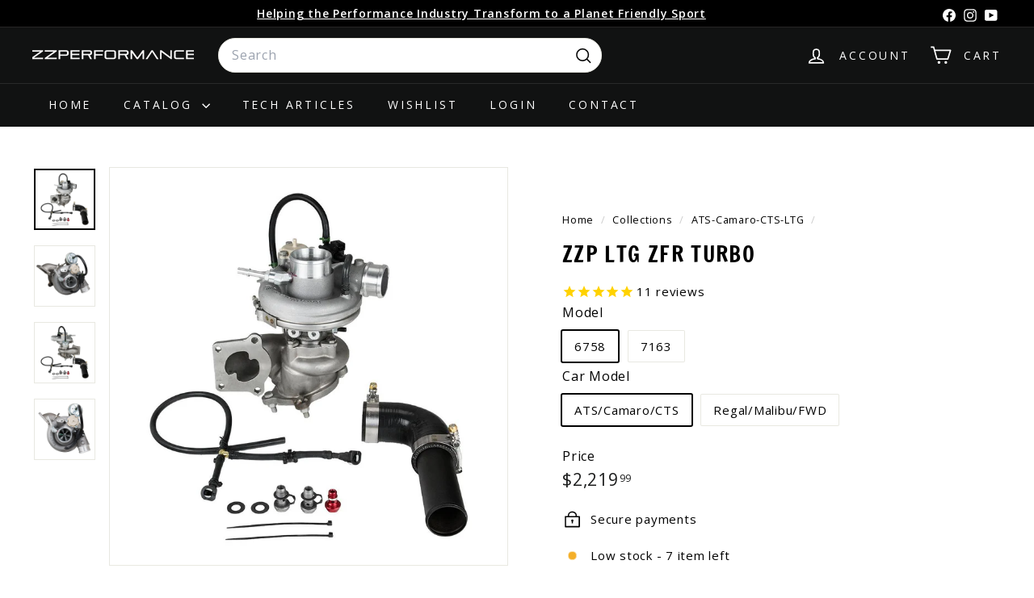

--- FILE ---
content_type: text/javascript; charset=utf-8
request_url: https://zzperformance.com/collections/ats/products/ltg-zfr-turbo.js
body_size: 2274
content:
{"id":1388076433519,"title":"ZZP LTG ZFR Turbo","handle":"ltg-zfr-turbo","description":"\u003cp\u003eBased on the Borg Warner 6758 EFR turbocharger, the ZFR is a bolt in turbo that retains the factory exhaust manifold and downpipe. The ZFR is a water cooled, dual ceramic ball bearing, extended tip turbo with built in wastegate and bypass valve, and uses a custom stainless steel exhaust housing available exclusively from ZZPerformance. It also features an industry first exhaust wheel made from an aluminum titanium alloy which is significantly lighter than typical wheels.\u003c\/p\u003e\n\u003cp\u003eOur bolt on ZFR for your LTG motor was designed for optimum performance as well as ease of installation. All factory oil and water lines may be retained, as well as your existing intake tube, charge tubes, and downpipe. Nothing else needs to be swapped in order to bolt in this turbo.\u003cbr\u003e\u003cbr\u003e\u003cstrong\u003eIncludes:\u003c\/strong\u003e\u003c\/p\u003e\n\u003cul\u003e\n\u003cli\u003eBorg Warner EFR turbo w\/bypass \u0026amp; wastegate\u003c\/li\u003e\n\u003cli\u003eWater and oil feed fittings\u003c\/li\u003e\n\u003cli\u003eOutlet tube to connect to factory or ZZP charge tubing\u003c\/li\u003e\n\u003cli\u003eDownpipe bolts and nuts\u003c\/li\u003e\n\u003cli\u003eVacuum connectors and lines\u003c\/li\u003e\n\u003c\/ul\u003e\n\u003cp\u003e\u003cstrong\u003eBorgWarner 6758 Specifications:\u003c\/strong\u003e\u003c\/p\u003e\n\u003cul\u003e\n\u003cli\u003e67mm OD compressor wheel\u003c\/li\u003e\n\u003cli\u003e58mm OD exhaust wheel\u003c\/li\u003e\n\u003cli\u003e54mm inlet turbo\u003c\/li\u003e\n\u003cli\u003e160,000 rpm max\u003c\/li\u003e\n\u003cli\u003eTitanium\/Aluminum alloy wheel weighs 1\/2 of a typical wheel\u003c\/li\u003e\n\u003c\/ul\u003e\n\u003cmeta charset=\"utf-8\"\u003e\n\u003cp\u003eThis is the turbo we have been selling for the Cobalt market since 2012. It has a 54mm compressor wheel and spools early and quick. This is an excellent choice for daily drivers and road course cars. Full bolt ons and e85, Matt Meekhof made 540whp in his Cobalt with this turbo.\u003c\/p\u003e\n\u003cp\u003e\u003cstrong\u003eBorgWarner 7163 Specifications:\u003c\/strong\u003e\u003c\/p\u003e\n\u003cul\u003e\n\u003cli\u003e71mm OD compressor wheel\u003c\/li\u003e\n\u003cli\u003e63mm OD exhaust wheel\u003c\/li\u003e\n\u003cli\u003e57mm inlet turbo\u003c\/li\u003e\n\u003cli\u003e160,000 rpm max\u003c\/li\u003e\n\u003cli\u003eTitanium\/Aluminum alloy wheel weighs 1\/2 of a typical wheel\u003c\/li\u003e\n\u003c\/ul\u003e\n\u003cmeta charset=\"utf-8\"\u003e\n\u003cp\u003e\u003cstrong\u003e\u003c\/strong\u003eThis turbo has a 57mm compressor wheel and supports up to 50 more horsepower compared to the 6758. The 7163 also adds an amazing new feature. The center housing is actually made from aluminum for reduced weight and better cooling characteristics. This turbo is a great choice for drag racing, or more modified cars when looking for the highest power numbers while still retaining quick response and spool time.\u003c\/p\u003e\n\u003cp\u003e\u003cstrong\u003eFAQ\u003c\/strong\u003e\u003cbr\u003e\u003cstrong\u003e\u003cem\u003eIs it a full bolt in?\u003c\/em\u003e\u003c\/strong\u003e\u003cbr\u003eYes. We include a new oil feed fitting, water fittings, and seals. We also include an outlet tube to match up to your existing factory charge tube or the available ZZP intercooler kit. Finally, it comes with a vacuum line system that requires no cutting or drilling of any factory parts.\u003c\/p\u003e\n\u003cp\u003e\u003cstrong\u003e\u003cem\u003eHow much power will I make?\u003c\/em\u003e\u003c\/strong\u003e\u003cbr\u003eTypical gains are 50-75whp on 93 octane, and 75-100whp on E85. LTG setups will make between 300 and 400 wheel horsepower, depending on additional mods and tuning. On E85, manual trans cars have no trouble surpassing 450 whp. This ZFR 6758 turbo is more than capable of supporting more than 500 horsepower at the wheels.\u003c\/p\u003e\n\u003cp\u003e\u003cstrong\u003e\u003cem\u003eDo I need to tune after install?\u003c\/em\u003e\u003c\/strong\u003e\u003cbr\u003eYes. You will need a tune specifically set up for the ZFR turbo as well as your other modifications.\u003c\/p\u003e\n\u003cp\u003e\u003cstrong\u003e\u003cem\u003eWill it fit on my car with XXX brand parts?\u003c\/em\u003e\u003c\/strong\u003e\u003cbr\u003eThis turbo bolts to any parts that work with the factory turbo.\u003c\/p\u003e\n\u003cp\u003e\u003cstrong\u003e\u003cem\u003eCan I run 87 octane?\u003c\/em\u003e\u003c\/strong\u003e\u003cbr\u003eNo. Premium fuel is required.\u003c\/p\u003e\n\u003cp\u003e\u003cstrong\u003e\u003cem\u003eHow long is the install?\u003c\/em\u003e\u003c\/strong\u003e\u003cbr\u003eThe LTG ZFR can be installed in as little as 2-3 hours. Plan on 4-5 hours without previous experience.\u003c\/p\u003e\n\u003cp\u003e\u003cstrong\u003e\u003cem\u003eWhat cars will it fit on?\u003c\/em\u003e\u003c\/strong\u003e\u003cbr\u003eThis turbo is set up for the 2.0 liter Cadillac ATS, CTS, or Chevy Camaro. As of 1.2023 we now have our FWD fitment version available for purchase. Confirmed fit on Regal and Malibu, may fit on other transverse mounted LTG's. \u003c\/p\u003e\n\u003cp\u003e\u003cstrong\u003e\u003cem\u003eDisclaimer\u003cbr\u003e\u003c\/em\u003e\u003c\/strong\u003eThe ZFR turbos are significantly larger than the stock TD04 turbo that comes on the LTG engines. Due to the fragility of the LTG we DO NOT recommend running a ZFR on stock internals. By purchasing this turbo you understand that it can harm your stock engine. \u003cstrong\u003e\u003cem\u003e\u003cbr\u003e\u003c\/em\u003e\u003c\/strong\u003e\u003c\/p\u003e","published_at":"2018-08-09T17:27:55-04:00","created_at":"2018-08-09T17:27:56-04:00","vendor":"ZZPerformance","type":"Turbo Parts \u0026 Kits","tags":["ATS-Camaro","Turbo Parts \u0026 Kits"],"price":221999,"price_min":221999,"price_max":232999,"available":true,"price_varies":true,"compare_at_price":null,"compare_at_price_min":0,"compare_at_price_max":0,"compare_at_price_varies":false,"variants":[{"id":12623829237871,"title":"6758 \/ ATS\/Camaro\/CTS","option1":"6758","option2":"ATS\/Camaro\/CTS","option3":null,"sku":"ZZ-ZFR-LTG","requires_shipping":true,"taxable":true,"featured_image":null,"available":true,"name":"ZZP LTG ZFR Turbo - 6758 \/ ATS\/Camaro\/CTS","public_title":"6758 \/ ATS\/Camaro\/CTS","options":["6758","ATS\/Camaro\/CTS"],"price":221999,"weight":10886,"compare_at_price":null,"inventory_management":"shopify","barcode":"","quantity_rule":{"min":1,"max":null,"increment":1},"quantity_price_breaks":[],"requires_selling_plan":false,"selling_plan_allocations":[]},{"id":39979560271934,"title":"6758 \/ Regal\/Malibu\/FWD","option1":"6758","option2":"Regal\/Malibu\/FWD","option3":null,"sku":"ZZ-ZFR-LTG-R\/M","requires_shipping":true,"taxable":true,"featured_image":null,"available":true,"name":"ZZP LTG ZFR Turbo - 6758 \/ Regal\/Malibu\/FWD","public_title":"6758 \/ Regal\/Malibu\/FWD","options":["6758","Regal\/Malibu\/FWD"],"price":221999,"weight":10886,"compare_at_price":null,"inventory_management":"shopify","barcode":"","quantity_rule":{"min":1,"max":null,"increment":1},"quantity_price_breaks":[],"requires_selling_plan":false,"selling_plan_allocations":[]},{"id":19242813423678,"title":"7163 \/ ATS\/Camaro\/CTS","option1":"7163","option2":"ATS\/Camaro\/CTS","option3":null,"sku":"ZZ-ZFR-LTG-7163","requires_shipping":true,"taxable":true,"featured_image":null,"available":true,"name":"ZZP LTG ZFR Turbo - 7163 \/ ATS\/Camaro\/CTS","public_title":"7163 \/ ATS\/Camaro\/CTS","options":["7163","ATS\/Camaro\/CTS"],"price":232999,"weight":10886,"compare_at_price":null,"inventory_management":"shopify","barcode":"","quantity_rule":{"min":1,"max":null,"increment":1},"quantity_price_breaks":[],"requires_selling_plan":false,"selling_plan_allocations":[]},{"id":39979560304702,"title":"7163 \/ Regal\/Malibu\/FWD","option1":"7163","option2":"Regal\/Malibu\/FWD","option3":null,"sku":"ZZ-ZFR-LTG-7163-R\/M","requires_shipping":true,"taxable":true,"featured_image":null,"available":true,"name":"ZZP LTG ZFR Turbo - 7163 \/ Regal\/Malibu\/FWD","public_title":"7163 \/ Regal\/Malibu\/FWD","options":["7163","Regal\/Malibu\/FWD"],"price":232999,"weight":10886,"compare_at_price":null,"inventory_management":"shopify","barcode":"","quantity_rule":{"min":1,"max":null,"increment":1},"quantity_price_breaks":[],"requires_selling_plan":false,"selling_plan_allocations":[]}],"images":["\/\/cdn.shopify.com\/s\/files\/1\/0022\/0718\/7055\/products\/turbo-parts-kits-ltg-zfr-turbo-1.jpg?v=1540837034","\/\/cdn.shopify.com\/s\/files\/1\/0022\/0718\/7055\/products\/turbo-parts-kits-ltg-zfr-turbo-2.jpg?v=1540837034","\/\/cdn.shopify.com\/s\/files\/1\/0022\/0718\/7055\/products\/turbo-parts-kits-ltg-zfr-turbo-3.jpg?v=1540837034","\/\/cdn.shopify.com\/s\/files\/1\/0022\/0718\/7055\/products\/turbo-parts-kits-ltg-zfr-turbo-4.jpg?v=1540837034"],"featured_image":"\/\/cdn.shopify.com\/s\/files\/1\/0022\/0718\/7055\/products\/turbo-parts-kits-ltg-zfr-turbo-1.jpg?v=1540837034","options":[{"name":"Model","position":1,"values":["6758","7163"]},{"name":"Car Model","position":2,"values":["ATS\/Camaro\/CTS","Regal\/Malibu\/FWD"]}],"url":"\/products\/ltg-zfr-turbo","media":[{"alt":"Turbo Parts \u0026 Kits - LTG ZFR Turbo","id":1086970069054,"position":1,"preview_image":{"aspect_ratio":1.0,"height":1000,"width":1000,"src":"https:\/\/cdn.shopify.com\/s\/files\/1\/0022\/0718\/7055\/products\/turbo-parts-kits-ltg-zfr-turbo-1.jpg?v=1540837034"},"aspect_ratio":1.0,"height":1000,"media_type":"image","src":"https:\/\/cdn.shopify.com\/s\/files\/1\/0022\/0718\/7055\/products\/turbo-parts-kits-ltg-zfr-turbo-1.jpg?v=1540837034","width":1000},{"alt":"Turbo Parts \u0026 Kits - LTG ZFR Turbo","id":1086970101822,"position":2,"preview_image":{"aspect_ratio":1.0,"height":1000,"width":1000,"src":"https:\/\/cdn.shopify.com\/s\/files\/1\/0022\/0718\/7055\/products\/turbo-parts-kits-ltg-zfr-turbo-2.jpg?v=1540837034"},"aspect_ratio":1.0,"height":1000,"media_type":"image","src":"https:\/\/cdn.shopify.com\/s\/files\/1\/0022\/0718\/7055\/products\/turbo-parts-kits-ltg-zfr-turbo-2.jpg?v=1540837034","width":1000},{"alt":"Turbo Parts \u0026 Kits - LTG ZFR Turbo","id":1086970134590,"position":3,"preview_image":{"aspect_ratio":1.0,"height":1000,"width":1000,"src":"https:\/\/cdn.shopify.com\/s\/files\/1\/0022\/0718\/7055\/products\/turbo-parts-kits-ltg-zfr-turbo-3.jpg?v=1540837034"},"aspect_ratio":1.0,"height":1000,"media_type":"image","src":"https:\/\/cdn.shopify.com\/s\/files\/1\/0022\/0718\/7055\/products\/turbo-parts-kits-ltg-zfr-turbo-3.jpg?v=1540837034","width":1000},{"alt":"Turbo Parts \u0026 Kits - LTG ZFR Turbo","id":1086970200126,"position":4,"preview_image":{"aspect_ratio":1.0,"height":800,"width":800,"src":"https:\/\/cdn.shopify.com\/s\/files\/1\/0022\/0718\/7055\/products\/turbo-parts-kits-ltg-zfr-turbo-4.jpg?v=1540837034"},"aspect_ratio":1.0,"height":800,"media_type":"image","src":"https:\/\/cdn.shopify.com\/s\/files\/1\/0022\/0718\/7055\/products\/turbo-parts-kits-ltg-zfr-turbo-4.jpg?v=1540837034","width":800}],"requires_selling_plan":false,"selling_plan_groups":[]}